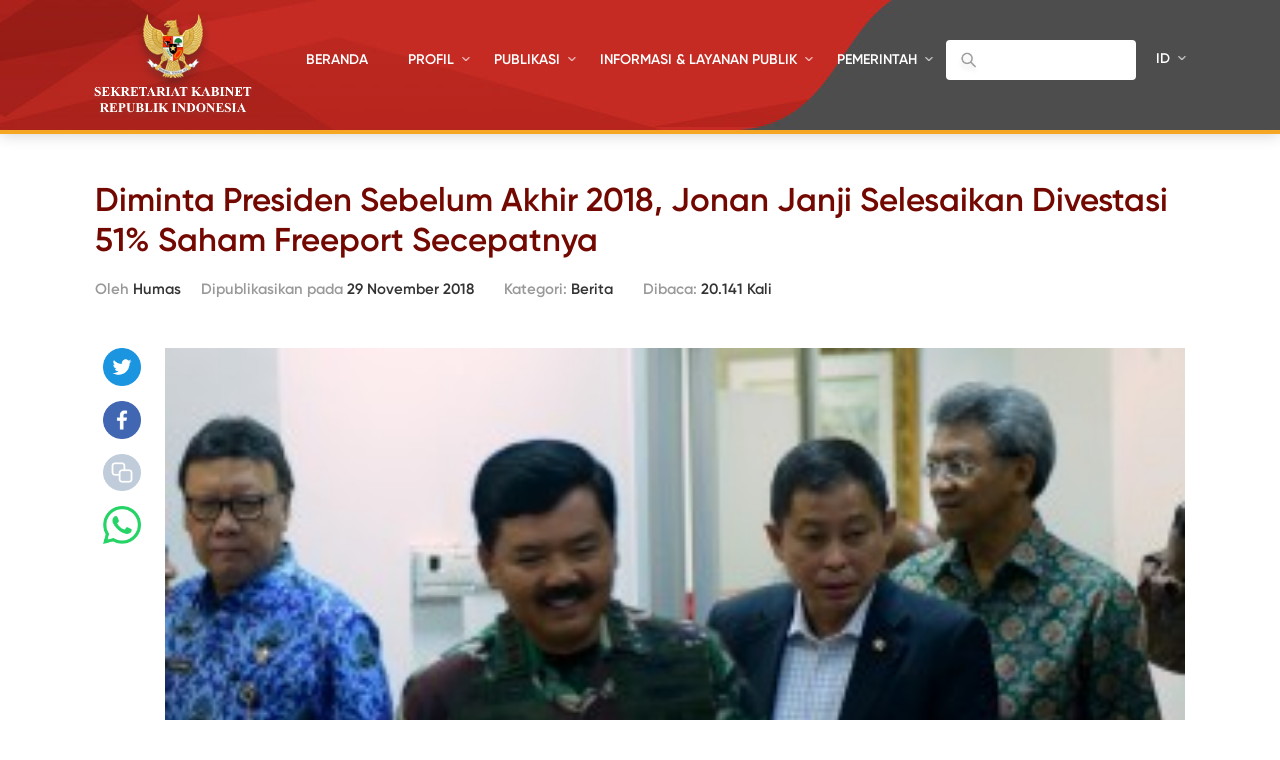

--- FILE ---
content_type: text/html; charset=UTF-8
request_url: https://setkab.go.id/diminta-presiden-sebelum-akhir-2018-jonan-janji-selesaikan-divestasi-51-saham-freeport-secepatnya/
body_size: 59857
content:
<!DOCTYPE html>
<html lang="id-ID">
<head>
<!-- Google Tag Manager -->
<script>(function(w,d,s,l,i){w[l]=w[l]||[];w[l].push({'gtm.start':
new Date().getTime(),event:'gtm.js'});var f=d.getElementsByTagName(s)[0],
j=d.createElement(s),dl=l!='dataLayer'?'&l='+l:'';j.async=true;j.src=
'https://www.googletagmanager.com/gtm.js?id='+i+dl;f.parentNode.insertBefore(j,f);
})(window,document,'script','dataLayer','GTM-ND39D4PJ');</script>
<!-- End Google Tag Manager -->

<!-- Google tag (gtag.js) -->
<script async src="https://www.googletagmanager.com/gtag/js?id=G-XN687FFCY5"></script>
<script>
  window.dataLayer = window.dataLayer || [];
  function gtag(){dataLayer.push(arguments);}
  gtag('js', new Date());

  gtag('config', 'G-XN687FFCY5');
</script>

    <meta charset="UTF-8">
    <meta http-equiv="X-UA-Compatible" content="IE=edge">
    <title>Sekretariat Kabinet Republik Indonesia | Diminta Presiden Sebelum Akhir 2018, Jonan Janji Selesaikan Divestasi 51% Saham Freeport Secepatnya - Sekretariat Kabinet Republik Indonesia</title>
    <meta http-equiv="Content-Type" content="text/html; charset=UTF-8"/>
    <meta name="viewport" content="width=device-width, initial-scale=1, maximum-scale=1">
        <meta name="msapplication-TileColor" content="#0d2b7d">
    <link rel="stylesheet" href="https://setkab.go.id/wp-content/themes/setkab/assets/css/setkab.style.css">
    <link rel="stylesheet" href="https://setkab.go.id/wp-content/themes/setkab/assets/css/additional.css">
    <meta name='robots' content='index, follow, max-image-preview:large, max-snippet:-1, max-video-preview:-1' />
	<style>img:is([sizes="auto" i], [sizes^="auto," i]) { contain-intrinsic-size: 3000px 1500px }</style>
	<link rel="alternate" hreflang="id-id" href="https://setkab.go.id/diminta-presiden-sebelum-akhir-2018-jonan-janji-selesaikan-divestasi-51-saham-freeport-secepatnya/" />
<link rel="alternate" hreflang="x-default" href="https://setkab.go.id/diminta-presiden-sebelum-akhir-2018-jonan-janji-selesaikan-divestasi-51-saham-freeport-secepatnya/" />

	<!-- This site is optimized with the Yoast SEO Premium plugin v24.1 (Yoast SEO v26.1.1) - https://yoast.com/wordpress/plugins/seo/ -->
	<link rel="canonical" href="https://setkab.go.id/diminta-presiden-sebelum-akhir-2018-jonan-janji-selesaikan-divestasi-51-saham-freeport-secepatnya/" />
	<meta property="og:locale" content="id_ID" />
	<meta property="og:type" content="article" />
	<meta property="og:title" content="Diminta Presiden Sebelum Akhir 2018, Jonan Janji Selesaikan Divestasi 51% Saham Freeport Secepatnya - Sekretariat Kabinet Republik Indonesia" />
	<meta property="og:description" content="Menteri Energi dan Sumber Daya Mineral (ESDM) Ignasius Jonan berjanji akan menyelesaikan proses divestasi 51 persen saham PT Freeport Indonesia secepat-cepatnya sebagaimana harapan yang disampaikan oleh Presiden Joko Widodo (Jokowi). Kita coba selesaikan secepat-cepatnya, kata Jonan kepada wartawan usai mengikuti Rapat Terbatas Percepatan Pelaksanaan Divestasi PT Freeport Indonesia, di Kantor Presiden, Jakarta, Kamis (29/11) siang. [&hellip;]" />
	<meta property="og:url" content="https://setkab.go.id/diminta-presiden-sebelum-akhir-2018-jonan-janji-selesaikan-divestasi-51-saham-freeport-secepatnya/" />
	<meta property="og:site_name" content="Sekretariat Kabinet Republik Indonesia" />
	<meta property="article:publisher" content="https://id-id.facebook.com/Setkabgoid" />
	<meta property="article:published_time" content="2018-11-29T07:41:56+00:00" />
	<meta property="og:image" content="https://setkab.go.id/wp-content/uploads/2018/11/Ratas-Soal-Freeport.jpg" />
	<meta property="og:image:width" content="2017" />
	<meta property="og:image:height" content="1367" />
	<meta property="og:image:type" content="image/jpeg" />
	<meta name="author" content="Humas" />
	<meta name="twitter:card" content="summary_large_image" />
	<meta name="twitter:creator" content="@setkabgoid" />
	<meta name="twitter:site" content="@setkabgoid" />
	<meta name="twitter:label1" content="Ditulis oleh" />
	<meta name="twitter:data1" content="Humas" />
	<meta name="twitter:label2" content="Estimasi waktu membaca" />
	<meta name="twitter:data2" content="1 menit" />
	<script type="application/ld+json" class="yoast-schema-graph">{"@context":"https://schema.org","@graph":[{"@type":"NewsArticle","@id":"https://setkab.go.id/diminta-presiden-sebelum-akhir-2018-jonan-janji-selesaikan-divestasi-51-saham-freeport-secepatnya/#article","isPartOf":{"@id":"https://setkab.go.id/diminta-presiden-sebelum-akhir-2018-jonan-janji-selesaikan-divestasi-51-saham-freeport-secepatnya/"},"author":{"name":"Humas","@id":"https://setkab.go.id/#/schema/person/e9c8db526ae0107dd2cb77bd4e94463a"},"headline":"Diminta Presiden Sebelum Akhir 2018, Jonan Janji Selesaikan Divestasi 51% Saham Freeport Secepatnya","datePublished":"2018-11-29T07:41:56+00:00","mainEntityOfPage":{"@id":"https://setkab.go.id/diminta-presiden-sebelum-akhir-2018-jonan-janji-selesaikan-divestasi-51-saham-freeport-secepatnya/"},"wordCount":273,"commentCount":0,"publisher":{"@id":"https://setkab.go.id/#organization"},"image":{"@id":"https://setkab.go.id/diminta-presiden-sebelum-akhir-2018-jonan-janji-selesaikan-divestasi-51-saham-freeport-secepatnya/#primaryimage"},"thumbnailUrl":"https://setkab.go.id/wp-content/uploads/2018/11/Ratas-Soal-Freeport.jpg","articleSection":["Berita"],"inLanguage":"id","potentialAction":[{"@type":"CommentAction","name":"Comment","target":["https://setkab.go.id/diminta-presiden-sebelum-akhir-2018-jonan-janji-selesaikan-divestasi-51-saham-freeport-secepatnya/#respond"]}]},{"@type":"WebPage","@id":"https://setkab.go.id/diminta-presiden-sebelum-akhir-2018-jonan-janji-selesaikan-divestasi-51-saham-freeport-secepatnya/","url":"https://setkab.go.id/diminta-presiden-sebelum-akhir-2018-jonan-janji-selesaikan-divestasi-51-saham-freeport-secepatnya/","name":"Diminta Presiden Sebelum Akhir 2018, Jonan Janji Selesaikan Divestasi 51% Saham Freeport Secepatnya - Sekretariat Kabinet Republik Indonesia","isPartOf":{"@id":"https://setkab.go.id/#website"},"primaryImageOfPage":{"@id":"https://setkab.go.id/diminta-presiden-sebelum-akhir-2018-jonan-janji-selesaikan-divestasi-51-saham-freeport-secepatnya/#primaryimage"},"image":{"@id":"https://setkab.go.id/diminta-presiden-sebelum-akhir-2018-jonan-janji-selesaikan-divestasi-51-saham-freeport-secepatnya/#primaryimage"},"thumbnailUrl":"https://setkab.go.id/wp-content/uploads/2018/11/Ratas-Soal-Freeport.jpg","datePublished":"2018-11-29T07:41:56+00:00","breadcrumb":{"@id":"https://setkab.go.id/diminta-presiden-sebelum-akhir-2018-jonan-janji-selesaikan-divestasi-51-saham-freeport-secepatnya/#breadcrumb"},"inLanguage":"id","potentialAction":[{"@type":"ReadAction","target":["https://setkab.go.id/diminta-presiden-sebelum-akhir-2018-jonan-janji-selesaikan-divestasi-51-saham-freeport-secepatnya/"]}]},{"@type":"ImageObject","inLanguage":"id","@id":"https://setkab.go.id/diminta-presiden-sebelum-akhir-2018-jonan-janji-selesaikan-divestasi-51-saham-freeport-secepatnya/#primaryimage","url":"https://setkab.go.id/wp-content/uploads/2018/11/Ratas-Soal-Freeport.jpg","contentUrl":"https://setkab.go.id/wp-content/uploads/2018/11/Ratas-Soal-Freeport.jpg","width":2017,"height":1367,"caption":"Menteri ESDM Ignasius Jonan bersama Panglima TNI dan Mendagri saat mengikuti Rapat Terbatas Percepatan Pelaksanaan Divestasi PT Freeport Indonesia, di Kantor Presiden, Jakarta, Kamis (29/11) siang. (Foto: Rahmat/Humas)"},{"@type":"BreadcrumbList","@id":"https://setkab.go.id/diminta-presiden-sebelum-akhir-2018-jonan-janji-selesaikan-divestasi-51-saham-freeport-secepatnya/#breadcrumb","itemListElement":[{"@type":"ListItem","position":1,"name":"Home","item":"https://setkab.go.id/"},{"@type":"ListItem","position":2,"name":"Berita","item":"https://setkab.go.id/berita/"},{"@type":"ListItem","position":3,"name":"Diminta Presiden Sebelum Akhir 2018, Jonan Janji Selesaikan Divestasi 51% Saham Freeport Secepatnya"}]},{"@type":"WebSite","@id":"https://setkab.go.id/#website","url":"https://setkab.go.id/","name":"Sekretariat Kabinet Republik Indonesia","description":"Kabinet Merah Putih","publisher":{"@id":"https://setkab.go.id/#organization"},"alternateName":"Setkab","potentialAction":[{"@type":"SearchAction","target":{"@type":"EntryPoint","urlTemplate":"https://setkab.go.id/?s={search_term_string}"},"query-input":{"@type":"PropertyValueSpecification","valueRequired":true,"valueName":"search_term_string"}}],"inLanguage":"id"},{"@type":"Organization","@id":"https://setkab.go.id/#organization","name":"Sekretariat Kabinet","alternateName":"Setkab","url":"https://setkab.go.id/","logo":{"@type":"ImageObject","inLanguage":"id","@id":"https://setkab.go.id/#/schema/logo/image/","url":"https://setkab.go.id/wp-content/uploads/2020/05/garuda.png","contentUrl":"https://setkab.go.id/wp-content/uploads/2020/05/garuda.png","width":720,"height":788,"caption":"Sekretariat Kabinet"},"image":{"@id":"https://setkab.go.id/#/schema/logo/image/"},"sameAs":["https://id-id.facebook.com/Setkabgoid","https://x.com/setkabgoid","https://www.instagram.com/sekretariat.kabinet/","https://www.youtube.com/channel/UCey1BgbIUz6eVz2vywc2d7g","https://id.wikipedia.org/wiki/Sekretariat_Kabinet_Republik_Indonesia","https://www.tiktok.com/@setkabgoid"]},{"@type":"Person","@id":"https://setkab.go.id/#/schema/person/e9c8db526ae0107dd2cb77bd4e94463a","name":"Humas","image":{"@type":"ImageObject","inLanguage":"id","@id":"https://setkab.go.id/#/schema/person/image/","url":"https://secure.gravatar.com/avatar/2b97eecce3878654dd77af18f5dde09e45e0ea17340e68b8cbfebb3ac21c72aa?s=96&d=mm&r=g","contentUrl":"https://secure.gravatar.com/avatar/2b97eecce3878654dd77af18f5dde09e45e0ea17340e68b8cbfebb3ac21c72aa?s=96&d=mm&r=g","caption":"Humas"},"url":"https://setkab.go.id/author/ecip26/"}]}</script>
	<!-- / Yoast SEO Premium plugin. -->


<script type="text/javascript">
/* <![CDATA[ */
window._wpemojiSettings = {"baseUrl":"https:\/\/s.w.org\/images\/core\/emoji\/16.0.1\/72x72\/","ext":".png","svgUrl":"https:\/\/s.w.org\/images\/core\/emoji\/16.0.1\/svg\/","svgExt":".svg","source":{"concatemoji":"https:\/\/setkab.go.id\/wp-includes\/js\/wp-emoji-release.min.js?ver=93ef92f3553f1dcbd32b5858568e5e17"}};
/*! This file is auto-generated */
!function(s,n){var o,i,e;function c(e){try{var t={supportTests:e,timestamp:(new Date).valueOf()};sessionStorage.setItem(o,JSON.stringify(t))}catch(e){}}function p(e,t,n){e.clearRect(0,0,e.canvas.width,e.canvas.height),e.fillText(t,0,0);var t=new Uint32Array(e.getImageData(0,0,e.canvas.width,e.canvas.height).data),a=(e.clearRect(0,0,e.canvas.width,e.canvas.height),e.fillText(n,0,0),new Uint32Array(e.getImageData(0,0,e.canvas.width,e.canvas.height).data));return t.every(function(e,t){return e===a[t]})}function u(e,t){e.clearRect(0,0,e.canvas.width,e.canvas.height),e.fillText(t,0,0);for(var n=e.getImageData(16,16,1,1),a=0;a<n.data.length;a++)if(0!==n.data[a])return!1;return!0}function f(e,t,n,a){switch(t){case"flag":return n(e,"\ud83c\udff3\ufe0f\u200d\u26a7\ufe0f","\ud83c\udff3\ufe0f\u200b\u26a7\ufe0f")?!1:!n(e,"\ud83c\udde8\ud83c\uddf6","\ud83c\udde8\u200b\ud83c\uddf6")&&!n(e,"\ud83c\udff4\udb40\udc67\udb40\udc62\udb40\udc65\udb40\udc6e\udb40\udc67\udb40\udc7f","\ud83c\udff4\u200b\udb40\udc67\u200b\udb40\udc62\u200b\udb40\udc65\u200b\udb40\udc6e\u200b\udb40\udc67\u200b\udb40\udc7f");case"emoji":return!a(e,"\ud83e\udedf")}return!1}function g(e,t,n,a){var r="undefined"!=typeof WorkerGlobalScope&&self instanceof WorkerGlobalScope?new OffscreenCanvas(300,150):s.createElement("canvas"),o=r.getContext("2d",{willReadFrequently:!0}),i=(o.textBaseline="top",o.font="600 32px Arial",{});return e.forEach(function(e){i[e]=t(o,e,n,a)}),i}function t(e){var t=s.createElement("script");t.src=e,t.defer=!0,s.head.appendChild(t)}"undefined"!=typeof Promise&&(o="wpEmojiSettingsSupports",i=["flag","emoji"],n.supports={everything:!0,everythingExceptFlag:!0},e=new Promise(function(e){s.addEventListener("DOMContentLoaded",e,{once:!0})}),new Promise(function(t){var n=function(){try{var e=JSON.parse(sessionStorage.getItem(o));if("object"==typeof e&&"number"==typeof e.timestamp&&(new Date).valueOf()<e.timestamp+604800&&"object"==typeof e.supportTests)return e.supportTests}catch(e){}return null}();if(!n){if("undefined"!=typeof Worker&&"undefined"!=typeof OffscreenCanvas&&"undefined"!=typeof URL&&URL.createObjectURL&&"undefined"!=typeof Blob)try{var e="postMessage("+g.toString()+"("+[JSON.stringify(i),f.toString(),p.toString(),u.toString()].join(",")+"));",a=new Blob([e],{type:"text/javascript"}),r=new Worker(URL.createObjectURL(a),{name:"wpTestEmojiSupports"});return void(r.onmessage=function(e){c(n=e.data),r.terminate(),t(n)})}catch(e){}c(n=g(i,f,p,u))}t(n)}).then(function(e){for(var t in e)n.supports[t]=e[t],n.supports.everything=n.supports.everything&&n.supports[t],"flag"!==t&&(n.supports.everythingExceptFlag=n.supports.everythingExceptFlag&&n.supports[t]);n.supports.everythingExceptFlag=n.supports.everythingExceptFlag&&!n.supports.flag,n.DOMReady=!1,n.readyCallback=function(){n.DOMReady=!0}}).then(function(){return e}).then(function(){var e;n.supports.everything||(n.readyCallback(),(e=n.source||{}).concatemoji?t(e.concatemoji):e.wpemoji&&e.twemoji&&(t(e.twemoji),t(e.wpemoji)))}))}((window,document),window._wpemojiSettings);
/* ]]> */
</script>
<link rel='stylesheet' id='validate-engine-css-css' href='https://setkab.go.id/wp-content/plugins/wysija-newsletters/css/validationEngine.jquery.css?ver=2.17' type='text/css' media='all' />
<link rel='stylesheet' id='embed-pdf-viewer-css' href='https://setkab.go.id/wp-content/plugins/embed-pdf-viewer/css/embed-pdf-viewer.css?ver=2.4.6' type='text/css' media='screen' />
<style id='wp-emoji-styles-inline-css' type='text/css'>

	img.wp-smiley, img.emoji {
		display: inline !important;
		border: none !important;
		box-shadow: none !important;
		height: 1em !important;
		width: 1em !important;
		margin: 0 0.07em !important;
		vertical-align: -0.1em !important;
		background: none !important;
		padding: 0 !important;
	}
</style>
<style id='classic-theme-styles-inline-css' type='text/css'>
/*! This file is auto-generated */
.wp-block-button__link{color:#fff;background-color:#32373c;border-radius:9999px;box-shadow:none;text-decoration:none;padding:calc(.667em + 2px) calc(1.333em + 2px);font-size:1.125em}.wp-block-file__button{background:#32373c;color:#fff;text-decoration:none}
</style>
<style id='pdfemb-pdf-embedder-viewer-style-inline-css' type='text/css'>
.wp-block-pdfemb-pdf-embedder-viewer{max-width:none}

</style>
<style id='global-styles-inline-css' type='text/css'>
:root{--wp--preset--aspect-ratio--square: 1;--wp--preset--aspect-ratio--4-3: 4/3;--wp--preset--aspect-ratio--3-4: 3/4;--wp--preset--aspect-ratio--3-2: 3/2;--wp--preset--aspect-ratio--2-3: 2/3;--wp--preset--aspect-ratio--16-9: 16/9;--wp--preset--aspect-ratio--9-16: 9/16;--wp--preset--color--black: #000000;--wp--preset--color--cyan-bluish-gray: #abb8c3;--wp--preset--color--white: #ffffff;--wp--preset--color--pale-pink: #f78da7;--wp--preset--color--vivid-red: #cf2e2e;--wp--preset--color--luminous-vivid-orange: #ff6900;--wp--preset--color--luminous-vivid-amber: #fcb900;--wp--preset--color--light-green-cyan: #7bdcb5;--wp--preset--color--vivid-green-cyan: #00d084;--wp--preset--color--pale-cyan-blue: #8ed1fc;--wp--preset--color--vivid-cyan-blue: #0693e3;--wp--preset--color--vivid-purple: #9b51e0;--wp--preset--gradient--vivid-cyan-blue-to-vivid-purple: linear-gradient(135deg,rgba(6,147,227,1) 0%,rgb(155,81,224) 100%);--wp--preset--gradient--light-green-cyan-to-vivid-green-cyan: linear-gradient(135deg,rgb(122,220,180) 0%,rgb(0,208,130) 100%);--wp--preset--gradient--luminous-vivid-amber-to-luminous-vivid-orange: linear-gradient(135deg,rgba(252,185,0,1) 0%,rgba(255,105,0,1) 100%);--wp--preset--gradient--luminous-vivid-orange-to-vivid-red: linear-gradient(135deg,rgba(255,105,0,1) 0%,rgb(207,46,46) 100%);--wp--preset--gradient--very-light-gray-to-cyan-bluish-gray: linear-gradient(135deg,rgb(238,238,238) 0%,rgb(169,184,195) 100%);--wp--preset--gradient--cool-to-warm-spectrum: linear-gradient(135deg,rgb(74,234,220) 0%,rgb(151,120,209) 20%,rgb(207,42,186) 40%,rgb(238,44,130) 60%,rgb(251,105,98) 80%,rgb(254,248,76) 100%);--wp--preset--gradient--blush-light-purple: linear-gradient(135deg,rgb(255,206,236) 0%,rgb(152,150,240) 100%);--wp--preset--gradient--blush-bordeaux: linear-gradient(135deg,rgb(254,205,165) 0%,rgb(254,45,45) 50%,rgb(107,0,62) 100%);--wp--preset--gradient--luminous-dusk: linear-gradient(135deg,rgb(255,203,112) 0%,rgb(199,81,192) 50%,rgb(65,88,208) 100%);--wp--preset--gradient--pale-ocean: linear-gradient(135deg,rgb(255,245,203) 0%,rgb(182,227,212) 50%,rgb(51,167,181) 100%);--wp--preset--gradient--electric-grass: linear-gradient(135deg,rgb(202,248,128) 0%,rgb(113,206,126) 100%);--wp--preset--gradient--midnight: linear-gradient(135deg,rgb(2,3,129) 0%,rgb(40,116,252) 100%);--wp--preset--font-size--small: 13px;--wp--preset--font-size--medium: 20px;--wp--preset--font-size--large: 36px;--wp--preset--font-size--x-large: 42px;--wp--preset--spacing--20: 0.44rem;--wp--preset--spacing--30: 0.67rem;--wp--preset--spacing--40: 1rem;--wp--preset--spacing--50: 1.5rem;--wp--preset--spacing--60: 2.25rem;--wp--preset--spacing--70: 3.38rem;--wp--preset--spacing--80: 5.06rem;--wp--preset--shadow--natural: 6px 6px 9px rgba(0, 0, 0, 0.2);--wp--preset--shadow--deep: 12px 12px 50px rgba(0, 0, 0, 0.4);--wp--preset--shadow--sharp: 6px 6px 0px rgba(0, 0, 0, 0.2);--wp--preset--shadow--outlined: 6px 6px 0px -3px rgba(255, 255, 255, 1), 6px 6px rgba(0, 0, 0, 1);--wp--preset--shadow--crisp: 6px 6px 0px rgba(0, 0, 0, 1);}:where(.is-layout-flex){gap: 0.5em;}:where(.is-layout-grid){gap: 0.5em;}body .is-layout-flex{display: flex;}.is-layout-flex{flex-wrap: wrap;align-items: center;}.is-layout-flex > :is(*, div){margin: 0;}body .is-layout-grid{display: grid;}.is-layout-grid > :is(*, div){margin: 0;}:where(.wp-block-columns.is-layout-flex){gap: 2em;}:where(.wp-block-columns.is-layout-grid){gap: 2em;}:where(.wp-block-post-template.is-layout-flex){gap: 1.25em;}:where(.wp-block-post-template.is-layout-grid){gap: 1.25em;}.has-black-color{color: var(--wp--preset--color--black) !important;}.has-cyan-bluish-gray-color{color: var(--wp--preset--color--cyan-bluish-gray) !important;}.has-white-color{color: var(--wp--preset--color--white) !important;}.has-pale-pink-color{color: var(--wp--preset--color--pale-pink) !important;}.has-vivid-red-color{color: var(--wp--preset--color--vivid-red) !important;}.has-luminous-vivid-orange-color{color: var(--wp--preset--color--luminous-vivid-orange) !important;}.has-luminous-vivid-amber-color{color: var(--wp--preset--color--luminous-vivid-amber) !important;}.has-light-green-cyan-color{color: var(--wp--preset--color--light-green-cyan) !important;}.has-vivid-green-cyan-color{color: var(--wp--preset--color--vivid-green-cyan) !important;}.has-pale-cyan-blue-color{color: var(--wp--preset--color--pale-cyan-blue) !important;}.has-vivid-cyan-blue-color{color: var(--wp--preset--color--vivid-cyan-blue) !important;}.has-vivid-purple-color{color: var(--wp--preset--color--vivid-purple) !important;}.has-black-background-color{background-color: var(--wp--preset--color--black) !important;}.has-cyan-bluish-gray-background-color{background-color: var(--wp--preset--color--cyan-bluish-gray) !important;}.has-white-background-color{background-color: var(--wp--preset--color--white) !important;}.has-pale-pink-background-color{background-color: var(--wp--preset--color--pale-pink) !important;}.has-vivid-red-background-color{background-color: var(--wp--preset--color--vivid-red) !important;}.has-luminous-vivid-orange-background-color{background-color: var(--wp--preset--color--luminous-vivid-orange) !important;}.has-luminous-vivid-amber-background-color{background-color: var(--wp--preset--color--luminous-vivid-amber) !important;}.has-light-green-cyan-background-color{background-color: var(--wp--preset--color--light-green-cyan) !important;}.has-vivid-green-cyan-background-color{background-color: var(--wp--preset--color--vivid-green-cyan) !important;}.has-pale-cyan-blue-background-color{background-color: var(--wp--preset--color--pale-cyan-blue) !important;}.has-vivid-cyan-blue-background-color{background-color: var(--wp--preset--color--vivid-cyan-blue) !important;}.has-vivid-purple-background-color{background-color: var(--wp--preset--color--vivid-purple) !important;}.has-black-border-color{border-color: var(--wp--preset--color--black) !important;}.has-cyan-bluish-gray-border-color{border-color: var(--wp--preset--color--cyan-bluish-gray) !important;}.has-white-border-color{border-color: var(--wp--preset--color--white) !important;}.has-pale-pink-border-color{border-color: var(--wp--preset--color--pale-pink) !important;}.has-vivid-red-border-color{border-color: var(--wp--preset--color--vivid-red) !important;}.has-luminous-vivid-orange-border-color{border-color: var(--wp--preset--color--luminous-vivid-orange) !important;}.has-luminous-vivid-amber-border-color{border-color: var(--wp--preset--color--luminous-vivid-amber) !important;}.has-light-green-cyan-border-color{border-color: var(--wp--preset--color--light-green-cyan) !important;}.has-vivid-green-cyan-border-color{border-color: var(--wp--preset--color--vivid-green-cyan) !important;}.has-pale-cyan-blue-border-color{border-color: var(--wp--preset--color--pale-cyan-blue) !important;}.has-vivid-cyan-blue-border-color{border-color: var(--wp--preset--color--vivid-cyan-blue) !important;}.has-vivid-purple-border-color{border-color: var(--wp--preset--color--vivid-purple) !important;}.has-vivid-cyan-blue-to-vivid-purple-gradient-background{background: var(--wp--preset--gradient--vivid-cyan-blue-to-vivid-purple) !important;}.has-light-green-cyan-to-vivid-green-cyan-gradient-background{background: var(--wp--preset--gradient--light-green-cyan-to-vivid-green-cyan) !important;}.has-luminous-vivid-amber-to-luminous-vivid-orange-gradient-background{background: var(--wp--preset--gradient--luminous-vivid-amber-to-luminous-vivid-orange) !important;}.has-luminous-vivid-orange-to-vivid-red-gradient-background{background: var(--wp--preset--gradient--luminous-vivid-orange-to-vivid-red) !important;}.has-very-light-gray-to-cyan-bluish-gray-gradient-background{background: var(--wp--preset--gradient--very-light-gray-to-cyan-bluish-gray) !important;}.has-cool-to-warm-spectrum-gradient-background{background: var(--wp--preset--gradient--cool-to-warm-spectrum) !important;}.has-blush-light-purple-gradient-background{background: var(--wp--preset--gradient--blush-light-purple) !important;}.has-blush-bordeaux-gradient-background{background: var(--wp--preset--gradient--blush-bordeaux) !important;}.has-luminous-dusk-gradient-background{background: var(--wp--preset--gradient--luminous-dusk) !important;}.has-pale-ocean-gradient-background{background: var(--wp--preset--gradient--pale-ocean) !important;}.has-electric-grass-gradient-background{background: var(--wp--preset--gradient--electric-grass) !important;}.has-midnight-gradient-background{background: var(--wp--preset--gradient--midnight) !important;}.has-small-font-size{font-size: var(--wp--preset--font-size--small) !important;}.has-medium-font-size{font-size: var(--wp--preset--font-size--medium) !important;}.has-large-font-size{font-size: var(--wp--preset--font-size--large) !important;}.has-x-large-font-size{font-size: var(--wp--preset--font-size--x-large) !important;}
:where(.wp-block-post-template.is-layout-flex){gap: 1.25em;}:where(.wp-block-post-template.is-layout-grid){gap: 1.25em;}
:where(.wp-block-columns.is-layout-flex){gap: 2em;}:where(.wp-block-columns.is-layout-grid){gap: 2em;}
:root :where(.wp-block-pullquote){font-size: 1.5em;line-height: 1.6;}
</style>
<link rel='stylesheet' id='searchandfilter-css' href='https://setkab.go.id/wp-content/plugins/search-filter/style.css?ver=1' type='text/css' media='all' />
<link rel='stylesheet' id='wpml-legacy-horizontal-list-0-css' href='//setkab.go.id/wp-content/plugins/sitepress-multilingual-cms/templates/language-switchers/legacy-list-horizontal/style.min.css?ver=1' type='text/css' media='all' />
<style id='wpml-legacy-horizontal-list-0-inline-css' type='text/css'>
.wpml-ls-statics-shortcode_actions, .wpml-ls-statics-shortcode_actions .wpml-ls-sub-menu, .wpml-ls-statics-shortcode_actions a {border-color:#cdcdcd;}.wpml-ls-statics-shortcode_actions a {color:#444444;background-color:#ffffff;}.wpml-ls-statics-shortcode_actions a:hover,.wpml-ls-statics-shortcode_actions a:focus {color:#000000;background-color:#eeeeee;}.wpml-ls-statics-shortcode_actions .wpml-ls-current-language>a {color:#444444;background-color:#ffffff;}.wpml-ls-statics-shortcode_actions .wpml-ls-current-language:hover>a, .wpml-ls-statics-shortcode_actions .wpml-ls-current-language>a:focus {color:#000000;background-color:#eeeeee;}
</style>
<link rel='stylesheet' id='url-shortify-css' href='https://setkab.go.id/wp-content/plugins/url-shortify/lite/dist/styles/url-shortify.css?ver=1.10.9' type='text/css' media='all' />
<link rel='stylesheet' id='wps-visitor-style-css' href='https://setkab.go.id/wp-content/plugins/wps-visitor-counter/styles/css/default.css?ver=2' type='text/css' media='all' />
<script type="text/javascript" src="https://setkab.go.id/wp-includes/js/jquery/jquery.min.js?ver=3.7.1" id="jquery-core-js"></script>
<script type="text/javascript" src="https://setkab.go.id/wp-includes/js/jquery/jquery-migrate.min.js?ver=3.4.1" id="jquery-migrate-js"></script>
<script type="text/javascript" id="3d-flip-book-client-locale-loader-js-extra">
/* <![CDATA[ */
var FB3D_CLIENT_LOCALE = {"ajaxurl":"https:\/\/setkab.go.id\/wp-admin\/admin-ajax.php","dictionary":{"Table of contents":"Table of contents","Close":"Close","Bookmarks":"Bookmarks","Thumbnails":"Thumbnails","Search":"Search","Share":"Share","Facebook":"Facebook","Twitter":"Twitter","Email":"Email","Play":"Play","Previous page":"Previous page","Next page":"Next page","Zoom in":"Zoom in","Zoom out":"Zoom out","Fit view":"Fit view","Auto play":"Auto play","Full screen":"Full screen","More":"More","Smart pan":"Smart pan","Single page":"Single page","Sounds":"Sounds","Stats":"Stats","Print":"Print","Download":"Download","Goto first page":"Goto first page","Goto last page":"Goto last page"},"images":"https:\/\/setkab.go.id\/wp-content\/plugins\/interactive-3d-flipbook-powered-physics-engine\/assets\/images\/","jsData":{"urls":[],"posts":{"ids_mis":[],"ids":[]},"pages":[],"firstPages":[],"bookCtrlProps":[],"bookTemplates":[]},"key":"3d-flip-book","pdfJS":{"pdfJsLib":"https:\/\/setkab.go.id\/wp-content\/plugins\/interactive-3d-flipbook-powered-physics-engine\/assets\/js\/pdf.min.js?ver=4.3.136","pdfJsWorker":"https:\/\/setkab.go.id\/wp-content\/plugins\/interactive-3d-flipbook-powered-physics-engine\/assets\/js\/pdf.worker.js?ver=4.3.136","stablePdfJsLib":"https:\/\/setkab.go.id\/wp-content\/plugins\/interactive-3d-flipbook-powered-physics-engine\/assets\/js\/stable\/pdf.min.js?ver=2.5.207","stablePdfJsWorker":"https:\/\/setkab.go.id\/wp-content\/plugins\/interactive-3d-flipbook-powered-physics-engine\/assets\/js\/stable\/pdf.worker.js?ver=2.5.207","pdfJsCMapUrl":"https:\/\/setkab.go.id\/wp-content\/plugins\/interactive-3d-flipbook-powered-physics-engine\/assets\/cmaps\/"},"cacheurl":"https:\/\/setkab.go.id\/wp-content\/uploads\/3d-flip-book\/cache\/","pluginsurl":"https:\/\/setkab.go.id\/wp-content\/plugins\/","pluginurl":"https:\/\/setkab.go.id\/wp-content\/plugins\/interactive-3d-flipbook-powered-physics-engine\/","thumbnailSize":{"width":"205","height":"270"},"version":"1.16.17"};
/* ]]> */
</script>
<script type="text/javascript" src="https://setkab.go.id/wp-content/plugins/interactive-3d-flipbook-powered-physics-engine/assets/js/client-locale-loader.js?ver=1.16.17" id="3d-flip-book-client-locale-loader-js" async="async" data-wp-strategy="async"></script>
<script type="text/javascript" src="https://setkab.go.id/wp-content/plugins/stop-user-enumeration/frontend/js/frontend.js?ver=1.7.5" id="stop-user-enumeration-js" defer="defer" data-wp-strategy="defer"></script>
<script type="text/javascript" id="url-shortify-js-extra">
/* <![CDATA[ */
var usParams = {"ajaxurl":"https:\/\/setkab.go.id\/wp-admin\/admin-ajax.php"};
/* ]]> */
</script>
<script type="text/javascript" src="https://setkab.go.id/wp-content/plugins/url-shortify/lite/dist/scripts/url-shortify.js?ver=1.10.9" id="url-shortify-js"></script>
<script type="text/javascript" id="wps-js-extra">
/* <![CDATA[ */
var wpspagevisit = {"ajaxurl":"https:\/\/setkab.go.id\/wp-admin\/admin-ajax.php","ajax_nonce":"14cc9bdcaa"};
/* ]]> */
</script>
<script type="text/javascript" src="https://setkab.go.id/wp-content/plugins/wps-visitor-counter/styles/js/custom.js?ver=1" id="wps-js"></script>
<link rel="https://api.w.org/" href="https://setkab.go.id/api/" /><link rel="alternate" title="JSON" type="application/json" href="https://setkab.go.id/api/wp/v2/posts/147952" /><link rel="EditURI" type="application/rsd+xml" title="RSD" href="https://setkab.go.id/xmlrpc.php?rsd" />
<link rel='shortlink' href='https://setkab.go.id/?p=147952' />
<link rel="alternate" title="oEmbed (JSON)" type="application/json+oembed" href="https://setkab.go.id/api/oembed/1.0/embed?url=https%3A%2F%2Fsetkab.go.id%2Fdiminta-presiden-sebelum-akhir-2018-jonan-janji-selesaikan-divestasi-51-saham-freeport-secepatnya%2F" />
<link rel="alternate" title="oEmbed (XML)" type="text/xml+oembed" href="https://setkab.go.id/api/oembed/1.0/embed?url=https%3A%2F%2Fsetkab.go.id%2Fdiminta-presiden-sebelum-akhir-2018-jonan-janji-selesaikan-divestasi-51-saham-freeport-secepatnya%2F&#038;format=xml" />
<meta name="generator" content="WPML ver:4.5.1 stt:1,25;" />

        <script type='text/javascript'>
            function addLink() {
                var selection = window.getSelection();

                var htmlDiv = document.createElement("div");
                for (var i = 0; i < selection.rangeCount; ++i) {
                    htmlDiv.appendChild(selection.getRangeAt(i).cloneContents());
                }
                var selectionHTML = htmlDiv.innerHTML;

                var pagelink = "<br/><br/>Read more: <a href='" + document.location.href + "'>" + document.location.href + "</a>";
                var copytext = selectionHTML + pagelink;

                var newdiv = document.createElement('div');
                newdiv.style.position = 'absolute';
                newdiv.style.left = '-99999px';

                document.body.appendChild(newdiv);
                newdiv.innerHTML = copytext;
                selection.selectAllChildren(newdiv);
                window.setTimeout(function () {
                    document.body.removeChild(newdiv);
                }, 0);
            }

            document.oncopy = addLink
        </script>

              <meta name="onesignal" content="wordpress-plugin"/>
            <script>

      window.OneSignalDeferred = window.OneSignalDeferred || [];

      OneSignalDeferred.push(function(OneSignal) {
        var oneSignal_options = {};
        window._oneSignalInitOptions = oneSignal_options;

        oneSignal_options['serviceWorkerParam'] = { scope: '/' };
oneSignal_options['serviceWorkerPath'] = 'OneSignalSDKWorker.js.php';

        OneSignal.Notifications.setDefaultUrl("https://setkab.go.id");

        oneSignal_options['wordpress'] = true;
oneSignal_options['appId'] = '21df7bc4-28cf-422a-9184-7c23542048c1';
oneSignal_options['allowLocalhostAsSecureOrigin'] = true;
oneSignal_options['welcomeNotification'] = { };
oneSignal_options['welcomeNotification']['title'] = "";
oneSignal_options['welcomeNotification']['message'] = "Terima kasih, anda telah berlangganan.";
oneSignal_options['path'] = "https://setkab.go.id/wp-content/plugins/onesignal-free-web-push-notifications/sdk_files/";
oneSignal_options['promptOptions'] = { };
oneSignal_options['notifyButton'] = { };
oneSignal_options['notifyButton']['enable'] = true;
oneSignal_options['notifyButton']['position'] = 'bottom-right';
oneSignal_options['notifyButton']['theme'] = 'default';
oneSignal_options['notifyButton']['size'] = 'medium';
oneSignal_options['notifyButton']['showCredit'] = false;
oneSignal_options['notifyButton']['text'] = {};
oneSignal_options['notifyButton']['text']['tip.state.unsubscribed'] = 'Terima kasih, untuk menerima update berita dari kami melalui email, anda dapat mengisi form berlangganan.';
oneSignal_options['notifyButton']['text']['tip.state.subscribed'] = 'Bersatu Maju Bersama';
oneSignal_options['notifyButton']['text']['message.action.subscribed'] = 'Bersatu Maju Bersama';
oneSignal_options['notifyButton']['text']['message.action.resubscribed'] = 'Bersatu Maju Bersama';
              OneSignal.init(window._oneSignalInitOptions);
                    });

      function documentInitOneSignal() {
        var oneSignal_elements = document.getElementsByClassName("OneSignal-prompt");

        var oneSignalLinkClickHandler = function(event) { OneSignal.Notifications.requestPermission(); event.preventDefault(); };        for(var i = 0; i < oneSignal_elements.length; i++)
          oneSignal_elements[i].addEventListener('click', oneSignalLinkClickHandler, false);
      }

      if (document.readyState === 'complete') {
           documentInitOneSignal();
      }
      else {
           window.addEventListener("load", function(event){
               documentInitOneSignal();
          });
      }
    </script>
<style>.shorten_url { 
	   padding: 10px 10px 10px 10px ; 
	   border: 1px solid #AAAAAA ; 
	   background-color: #EEEEEE ;
}</style></head>
<body class="wp-singular post-template-default single single-post postid-147952 single-format-standard wp-theme-setkab">

<!-- Google Tag Manager (noscript) -->
<noscript><iframe src="https://www.googletagmanager.com/ns.html?id=GTM-ND39D4PJ"
height="0" width="0" style="display:none;visibility:hidden"></iframe></noscript>
<!-- End Google Tag Manager (noscript) -->

<header id="header">
    <div class="container">
        <a href="/" class="logo">
                        <img src="https://setkab.go.id/wp-content/themes/setkab/assets/img/logo.png" alt="">
        </a>
        <div id="nav">
            <a href="/">BERANDA</a><div class='sub'><span>PROFIL</span>
<div class="dropmenu">
<a href="https://setkab.go.id/tentang-setkab/">Tentang Setkab</a><a href="https://setkab.go.id/sejarah-setkab/">Sejarah Sekretariat Kabinet</a><a href="https://setkab.go.id/struktur-organisasi-sekretariat-kabinet/">Struktur Organisasi</a><a href="https://mail.setkab.go.id/">Webmail</a></div></div>
<div class='sub'><span>PUBLIKASI</span>
<div class="dropmenu">
<a href="https://setkab.go.id/category/transkrip-pidato/">Pidato Presiden</a><a href="https://setkab.go.id/category/berita/">Berita</a><a href="https://setkab.go.id/category/artikel/">Opini</a><a href="https://setkab.go.id/category/peraturan/">Peraturan</a><div class='sub'><span>Galeri</span>
	<div class="dropmenu">
	<a href="https://setkab.go.id/galeri/">Galeri Foto</a><a href="https://setkab.go.id/galeri-video/">Galeri Video</a><a href="https://setkab.go.id/galeri-infografik/">Galeri Infografik</a><a href="https://setkab.go.id/galeri-ebook/">Galeri Buku Elektronik</a>	</div></div>
<a href="https://setkab.go.id/category/nusantara/">Nusantara</a><a href="https://setkab.go.id/category/dwp/">DWP SETKAB</a></div></div>
<div class='sub'><span>INFORMASI &amp; LAYANAN PUBLIK</span>
<div class="dropmenu">
<a href="https://setkab.go.id/layanan-publik/">Layanan Publik</a><a href="https://setneg.go.id/menu_page/index/100">PPID</a><a href="https://www.lapor.go.id/">LAPOR!</a><a href="https://jdih.setkab.go.id/">SIPPU</a><a href="https://siskab.setkab.go.id/">SISKAB</a><a href="http://penerjemah.setkab.go.id/id">JFP</a><a href="https://setkab.go.id/link-lembaga/">Link Lembaga</a><a href="https://setkab.go.id/category/pengumuman/">Pengumuman</a><a href="https://setkab.go.id/zona-integritas/">Zona Integritas</a><a href="https://ppid.setkab.go.id/daftar-lhkpn-pejabat/">e-Announcement LHKPN</a></div></div>
<div class='sub'><span>PEMERINTAH</span>
<div class="dropmenu">
<a href="https://setkab.go.id/profil-kabinet/">Kabinet Pemerintahan Indonesia</a><a href="https://setkab.go.id/category/capaian-pemerintah/">Capaian Pemerintah</a><a href="https://setkab.go.id/category/evaluasi/">Pemantauan Dan Evaluasi</a><a href="https://setkab.go.id/category/perencanaan-dan-laporan-kinerja/">Perencanaan dan Laporan Kinerja</a></div></div>
        </div>
        <div id="lang">
            <div class="show">ID</div>
            <div class="opt">
                <a href="/">ID (Indonesia)</a>
                <a href="/en">EN (English)</a>
            </div>
        </div>
        <div id="search">
            <form role="search" method="get" id="searchform" class="searchform" action="https://setkab.go.id/">
				<div>
					<label class="screen-reader-text" for="s">Cari untuk:</label>
					<input type="text" value="" name="s" id="s" />
					<input type="submit" id="searchsubmit" value="Cari" />
				</div>
			</form>            <style>
                label.screen-reader-text {
                    display: none !important;
                }

                input#searchsubmit {
                    display: none !important;
                }
            </style>
            <!-- <form id="searchform" method="get" action="">
                    <input type="text" class="search-field" name="s" placeholder="Search" value="" style="width: 150px;">
                                    </form> -->
        </div>

        <div class="clearfix"></div>
    </div>
    <div id="subnav"></div>
    <div id="menu_" class="menu_show menu_close">
        <span></span>
        <span></span>
        <span></span>
    </div>
    <a class="search_mobile">
        <img src="https://setkab.go.id/wp-content/themes/setkab/assets/img/icon_search_white.png" alt=""></a>
</header>

    
    <div class="container container_detail read__top">
        <article>
            <div class="detail read__text">
                <div class="detail_title">
                    <h1>Diminta Presiden Sebelum Akhir 2018, Jonan Janji Selesaikan Divestasi 51% Saham Freeport Secepatnya</h1>
                    <div class="info fl">
                        <span>Oleh</span> Humas                        &nbsp &nbsp
                        <span>Dipublikasikan pada</span> 29 November 2018                    </div>
                    <div class="info fl">
                        <span>Kategori:</span> Berita                                            </div>
                    <div class="info fr">
                        <span>Dibaca:</span> 20.141 Kali                    </div>
                    <div class="clearfix"></div>
                </div>
                <style>
                    .detail div, .detail img {
                        max-width: 100% !important;
                    }
                    .detail img {
                        height: auto !important;
                    }
                </style>
                <div class="detail_text">
                    <div class="detail_sosmed">
                        <a href="https://twitter.com/intent/tweet?url=https://setkab.go.id/diminta-presiden-sebelum-akhir-2018-jonan-janji-selesaikan-divestasi-51-saham-freeport-secepatnya/&text=Diminta Presiden Sebelum Akhir 2018, Jonan Janji Selesaikan Divestasi 51% Saham Freeport Secepatnya"><img src="https://setkab.go.id/wp-content/themes/setkab/assets/img/ico_twitter.png" alt=""></a>
                        <a href="https://www.facebook.com/sharer.php?u=https://setkab.go.id/diminta-presiden-sebelum-akhir-2018-jonan-janji-selesaikan-divestasi-51-saham-freeport-secepatnya/"><img src="https://setkab.go.id/wp-content/themes/setkab/assets/img/ico_facebook.png" alt=""></a>
                        <a href="javascript:void(0)" onclick="copyURL()"><img src="https://setkab.go.id/wp-content/themes/setkab/assets/img/ico_copy.png" alt=""></a>
                        <a href="https://api.whatsapp.com/send?text=Diminta Presiden Sebelum Akhir 2018, Jonan Janji Selesaikan Divestasi 51% Saham Freeport Secepatnya - https://setkab.go.id/diminta-presiden-sebelum-akhir-2018-jonan-janji-selesaikan-divestasi-51-saham-freeport-secepatnya/"><img src="https://setkab.go.id/wp-content/themes/setkab/assets/img/ico_wa.png" alt=""></a>
                    </div>
                    <input type="hidden" id="sharerData" value="https://setkab.go.id/diminta-presiden-sebelum-akhir-2018-jonan-janji-selesaikan-divestasi-51-saham-freeport-secepatnya/" style="position: absolute;left: 100%;">
                    <div class="reading_text">
                        <div id="attachment_147955" style="width: 310px" class="wp-caption alignright"><a href="https://setkab.go.id/wp-content/uploads/2018/11/Ratas-Soal-Freeport.jpg" rel="attachment wp-att-147955"><img fetchpriority="high" decoding="async" aria-describedby="caption-attachment-147955" class="size-medium wp-image-147955" src="https://setkab.go.id/wp-content/uploads/2018/11/Ratas-Soal-Freeport-300x203.jpg" alt="Menteri ESDM Ignasius Jonan bersama Panglima TNI dan Mendagri saat mengikuti Rapat Terbatas Percepatan Pelaksanaan Divestasi PT Freeport Indonesia, di Kantor Presiden, Jakarta, Kamis (29/11) siang. (Foto: Rahmat/Humas)" width="300" height="203" srcset="https://setkab.go.id/wp-content/uploads/2018/11/Ratas-Soal-Freeport-300x203.jpg 300w, https://setkab.go.id/wp-content/uploads/2018/11/Ratas-Soal-Freeport-150x102.jpg 150w, https://setkab.go.id/wp-content/uploads/2018/11/Ratas-Soal-Freeport-768x521.jpg 768w, https://setkab.go.id/wp-content/uploads/2018/11/Ratas-Soal-Freeport-1024x694.jpg 1024w, https://setkab.go.id/wp-content/uploads/2018/11/Ratas-Soal-Freeport-600x407.jpg 600w, https://setkab.go.id/wp-content/uploads/2018/11/Ratas-Soal-Freeport.jpg 2017w" sizes="(max-width: 300px) 100vw, 300px" /></a><p id="caption-attachment-147955" class="wp-caption-text">Menteri ESDM Ignasius Jonan bersama Panglima TNI dan Mendagri saat mengikuti Rapat Terbatas Percepatan Pelaksanaan Divestasi PT Freeport Indonesia, di Kantor Presiden, Jakarta, Kamis (29/11) siang. (Foto: Rahmat/Humas)</p></div>
<p>Menteri Energi dan Sumber Daya Mineral (ESDM) Ignasius Jonan berjanji akan menyelesaikan proses divestasi 51 persen saham PT Freeport Indonesia secepat-cepatnya sebagaimana harapan yang disampaikan oleh Presiden Joko Widodo (Jokowi).</p>
<p>Kita coba selesaikan secepat-cepatnya, kata Jonan kepada wartawan usai mengikuti Rapat Terbatas Percepatan Pelaksanaan Divestasi PT Freeport Indonesia, di Kantor Presiden, Jakarta, Kamis (29/11) siang.<span id="more-147952"></span></p>
<p>Sebagaimana diberitakan sebelumnya, dalam rapat terbatas itu Presiden Jokowi meminta agar semua tahapan proses Divestasi itu bisa diselesaikan, dan sudah final. Dharapkan sebelum akhir tahun 2018 ini, semuanya rampung.</p>
<p>Proses divestasi PT Freeport adalah sebuah langkah besar untuk mengembalikan mayoritas kepemilikan sumber daya alam yang sangat strategis ke pangkuan ibu Pertiwi. akan kita gunakan sebesar-besarnya untuk peningkatan kesejahteraan dan kemakmuran rakyat, utamanya rakyat Papua, kata Presiden Jokowi.</p>
<p><strong>Tidak Ada Masalah</strong></p>
<p>Menteri ESDM Ignasius Jonan menjelaskan, masalah divestasi 51 persen saham PT Freeport Indonesia itu saat ini tinggal urusan mengenai lingkungan hidup, dan tadi sudah ada penjelasan dari Menteri Lingkungan Hidup dan Kehutanan (LHK) Siti Nurbaya.</p>
<p>Kalau di Kementerian Keuangan, menurut Jonan, mungkin enggak masalah. Hanya ada beberapa penyesuaian saja, soal administrasi. Sedangkan di Kementerian ESDM juga ada, setelah itu selesai.</p>
<p>Tinggal secara korporasi Inalum harus menyelesaikan proses akuisisinya itu yang paling besar memang pembayaran dan izin-izin, ungkap Jonan seraya menambahkan, tentu saja itu harus beres dulu.</p>
<p>Kalau itu selesai, lanjut Menteri ESDM itu, Izin Usaha Pertambangan Khusus (IUPK) akan segera terbit, sehingga final. <strong>(FID/RAH/ES)</strong></p>

                        <div class="detail_tag">
                                                    </div>

                                            </div>
                </div>
            </div>
        </article>
    </div>

    <div class="clearfix"></div>
    <div class="berita_terbaru">
        <div class="container">
            <div class="title_box">Berita Terbaru</div>
            <div class="list_berita_terbaru">
                <article class="card_vertical">
    <a href="https://setkab.go.id/terima-laporan-oikn-presiden-prabowo-tekankan-percepatan-pembangunan-ikn/">
        <div class="box_img">
                        <div class="lqd img_con">
                <img width="1040" height="585" src="https://setkab.go.id/wp-content/uploads/2026/01/WhatsApp-Image-2026-01-14-at-08.30.35.jpeg" class="attachment-post-thumbnail size-post-thumbnail wp-post-image" alt="Menteri Sekretaris Negara Prasetyo Hadi menjelaskan bahwa sejak awal Presiden memberikan perhatian agar pembangunan fasilitas negara tersebut dapat dipercepat dalam keterangannya kepada awak media di Kabupaten Malang." decoding="async" srcset="https://setkab.go.id/wp-content/uploads/2026/01/WhatsApp-Image-2026-01-14-at-08.30.35.jpeg 1040w, https://setkab.go.id/wp-content/uploads/2026/01/WhatsApp-Image-2026-01-14-at-08.30.35-300x169.jpeg 300w, https://setkab.go.id/wp-content/uploads/2026/01/WhatsApp-Image-2026-01-14-at-08.30.35-1024x576.jpeg 1024w, https://setkab.go.id/wp-content/uploads/2026/01/WhatsApp-Image-2026-01-14-at-08.30.35-768x432.jpeg 768w, https://setkab.go.id/wp-content/uploads/2026/01/WhatsApp-Image-2026-01-14-at-08.30.35-600x338.jpeg 600w, https://setkab.go.id/wp-content/uploads/2026/01/WhatsApp-Image-2026-01-14-at-08.30.35-700x394.jpeg 700w, https://setkab.go.id/wp-content/uploads/2026/01/WhatsApp-Image-2026-01-14-at-08.30.35-360x203.jpeg 360w" sizes="(max-width: 1040px) 100vw, 1040px" />                <!-- <img src="https://setkab.go.id/wp-content/themes/setkab/assets/img/Tiba-Manado.jpg" alt=""> -->
            </div>
                    </div>
        <div class="text">
            <div class="date">
                14 Januari 2026            </div>
            <h2>Terima Laporan OIKN, Presiden Prabowo Tekankan Percepatan Pembangunan IKN</h2>
        </div>
        <div class="clearfix"></div>
    </a>
</article>
<article class="card_vertical">
    <a href="https://setkab.go.id/presiden-prabowo-tiba-di-ikn-tinjau-progres-pembangunan/">
        <div class="box_img">
                        <div class="lqd img_con">
                <img width="1280" height="960" src="https://setkab.go.id/wp-content/uploads/2026/01/WhatsApp-Image-2026-01-13-at-18.35.50.jpeg" class="attachment-post-thumbnail size-post-thumbnail wp-post-image" alt="Presiden Prabowo Subianto tiba di Ibu Kota Nusantara (IKN), Kabupaten Penajam Paser Utara, Provinsi Kalimantan Timur, pada Senin sore, 12 Januari 2026." decoding="async" srcset="https://setkab.go.id/wp-content/uploads/2026/01/WhatsApp-Image-2026-01-13-at-18.35.50.jpeg 1280w, https://setkab.go.id/wp-content/uploads/2026/01/WhatsApp-Image-2026-01-13-at-18.35.50-300x225.jpeg 300w, https://setkab.go.id/wp-content/uploads/2026/01/WhatsApp-Image-2026-01-13-at-18.35.50-1024x768.jpeg 1024w, https://setkab.go.id/wp-content/uploads/2026/01/WhatsApp-Image-2026-01-13-at-18.35.50-768x576.jpeg 768w, https://setkab.go.id/wp-content/uploads/2026/01/WhatsApp-Image-2026-01-13-at-18.35.50-600x450.jpeg 600w, https://setkab.go.id/wp-content/uploads/2026/01/WhatsApp-Image-2026-01-13-at-18.35.50-613x460.jpeg 613w, https://setkab.go.id/wp-content/uploads/2026/01/WhatsApp-Image-2026-01-13-at-18.35.50-307x230.jpeg 307w" sizes="(max-width: 1280px) 100vw, 1280px" />                <!-- <img src="https://setkab.go.id/wp-content/themes/setkab/assets/img/Tiba-Manado.jpg" alt=""> -->
            </div>
                    </div>
        <div class="text">
            <div class="date">
                13 Januari 2026            </div>
            <h2>Presiden Prabowo Tiba di IKN, Tinjau Progres Pembangunan</h2>
        </div>
        <div class="clearfix"></div>
    </a>
</article>
<article class="card_vertical">
    <a href="https://setkab.go.id/presiden-prabowo-pendidikan-instrumen-kesejahteraan-dan-demokrasi/">
        <div class="box_img">
                        <div class="lqd img_con">
                <img width="1040" height="694" src="https://setkab.go.id/wp-content/uploads/2026/01/WhatsApp-Image-2026-01-13-at-18.33.22.jpeg" class="attachment-post-thumbnail size-post-thumbnail wp-post-image" alt="Presiden Prabowo Subianto menegaskan pentingnya keberadaan sekolah unggulan dalam menyiapkan kader-kader bangsa yang berkarakter kuat dan berjiwa patriotik dalam sambutannya pada peresmian SMA Taruna Nusantara Kampus Malang di Provinsi Jawa Timur, pada Selasa, 13 Januari 2026." decoding="async" loading="lazy" srcset="https://setkab.go.id/wp-content/uploads/2026/01/WhatsApp-Image-2026-01-13-at-18.33.22.jpeg 1040w, https://setkab.go.id/wp-content/uploads/2026/01/WhatsApp-Image-2026-01-13-at-18.33.22-300x200.jpeg 300w, https://setkab.go.id/wp-content/uploads/2026/01/WhatsApp-Image-2026-01-13-at-18.33.22-1024x683.jpeg 1024w, https://setkab.go.id/wp-content/uploads/2026/01/WhatsApp-Image-2026-01-13-at-18.33.22-768x512.jpeg 768w, https://setkab.go.id/wp-content/uploads/2026/01/WhatsApp-Image-2026-01-13-at-18.33.22-600x400.jpeg 600w, https://setkab.go.id/wp-content/uploads/2026/01/WhatsApp-Image-2026-01-13-at-18.33.22-689x460.jpeg 689w, https://setkab.go.id/wp-content/uploads/2026/01/WhatsApp-Image-2026-01-13-at-18.33.22-345x230.jpeg 345w" sizes="auto, (max-width: 1040px) 100vw, 1040px" />                <!-- <img src="https://setkab.go.id/wp-content/themes/setkab/assets/img/Tiba-Manado.jpg" alt=""> -->
            </div>
                    </div>
        <div class="text">
            <div class="date">
                13 Januari 2026            </div>
            <h2>Presiden Prabowo: Pendidikan Instrumen Kesejahteraan dan Demokrasi</h2>
        </div>
        <div class="clearfix"></div>
    </a>
</article>
<article class="card_vertical">
    <a href="https://setkab.go.id/presiden-prabowo-penguasaan-iptek-adalah-jalan-bangsa-menuju-peradaban-tinggi/">
        <div class="box_img">
                        <div class="lqd img_con">
                <img width="1040" height="693" src="https://setkab.go.id/wp-content/uploads/2026/01/WhatsApp-Image-2026-01-13-at-18.33.21.jpeg" class="attachment-post-thumbnail size-post-thumbnail wp-post-image" alt="Presiden Prabowo Subianto menegaskan bahwa masa depan Indonesia sebagai bangsa besar sangat ditentukan oleh kemampuan menguasai ilmu pengetahuan dan teknologi dalam sambutannya pada peresmian SMA Taruna Nusantara Kampus Malang, pada Selasa, 13 Januari 2026." decoding="async" loading="lazy" srcset="https://setkab.go.id/wp-content/uploads/2026/01/WhatsApp-Image-2026-01-13-at-18.33.21.jpeg 1040w, https://setkab.go.id/wp-content/uploads/2026/01/WhatsApp-Image-2026-01-13-at-18.33.21-300x200.jpeg 300w, https://setkab.go.id/wp-content/uploads/2026/01/WhatsApp-Image-2026-01-13-at-18.33.21-1024x682.jpeg 1024w, https://setkab.go.id/wp-content/uploads/2026/01/WhatsApp-Image-2026-01-13-at-18.33.21-768x512.jpeg 768w, https://setkab.go.id/wp-content/uploads/2026/01/WhatsApp-Image-2026-01-13-at-18.33.21-600x400.jpeg 600w, https://setkab.go.id/wp-content/uploads/2026/01/WhatsApp-Image-2026-01-13-at-18.33.21-690x460.jpeg 690w, https://setkab.go.id/wp-content/uploads/2026/01/WhatsApp-Image-2026-01-13-at-18.33.21-345x230.jpeg 345w" sizes="auto, (max-width: 1040px) 100vw, 1040px" />                <!-- <img src="https://setkab.go.id/wp-content/themes/setkab/assets/img/Tiba-Manado.jpg" alt=""> -->
            </div>
                    </div>
        <div class="text">
            <div class="date">
                13 Januari 2026            </div>
            <h2>Presiden Prabowo: Penguasaan Iptek adalah Jalan Bangsa Menuju Peradaban Tinggi</h2>
        </div>
        <div class="clearfix"></div>
    </a>
</article>
            </div>
            <div class="clearfix"></div>
        </div>

    </div>

    <script>
        function copyURL() {
            /* Get the text field */
            var copyText = document.getElementById("sharerData");
            copyText.type = 'text';
            /* Select the text field */
            copyText.select();
            /* Copy the text inside the text field */
            document.execCommand("copy");
            /* Alert the copied text */
            //alert("Post link has been copied" );
        }
    </script>

<footer id="footer">
    <div class="container">
        <div class="row">
            <div class="column left">
                Hak Cipta &copy; 2026 Sekretariat Kabinet Republik Indonesia                <br><br>
                Jl. Veteran No. 18 Jakarta Pusat<br>
                Indonesia 10110
            </div>
            <div class="column right">
                <div class="row">
                    <!-- <div class="column left"> -->
                    Kontak Kami:<br>
                    <div class="sosmed">
                        <a href="#"><img loading="lazy" class="contact_us" src="https://setkab.go.id/wp-content/themes/setkab/assets/img/sm_call.png" alt="">  021-3846719</a><br>
                        <a href="https://wa.me/6281212490364"><img loading="lazy" class="contact_us" src="https://setkab.go.id/wp-content/themes/setkab/assets/img/sm_wa.png" alt="">  0812-1249-0364</a><br>
                        <a href="mailto:humas@setkab.go.id"><img loading="lazy" class="contact_us" src="https://setkab.go.id/wp-content/themes/setkab/assets/img/sm_mail.png" alt="">  humas@setkab.go.id</a>
                        <br>
                        <br>
                        <a href="https://id-id.facebook.com/Setkabgoid"><img loading="lazy"src="https://setkab.go.id/wp-content/themes/setkab/assets/img/sm_fb.png" alt=""></a>
                        <a href="https://twitter.com/setkabgoid"><img loading="lazy" src="https://setkab.go.id/wp-content/themes/setkab/assets/img/sm_tw.png" alt=""></a>
                        <a href="https://www.youtube.com/channel/UCey1BgbIUz6eVz2vywc2d7g"><img loading="lazy" src="https://setkab.go.id/wp-content/themes/setkab/assets/img/sm_yt.png" alt=""></a>
                        <a href="https://www.instagram.com/sekretariat.kabinet/"><img loading="lazy" src="https://setkab.go.id/wp-content/themes/setkab/assets/img/sm_ig.png" alt=""></a>

                        </a>

                    </div>
                    <!-- </div> -->
                    <div class="column right">
                        <!-- <div class="pengaduan">
                            <a href="https://www.lapor.go.id/instansi/sekretariat-kabinet"><img loading="lazy"src="https://setkab.go.id/wp-content/themes/setkab/assets/img/speaker.png" style="width: 70px;height: 50px;float: left;vertical-align:middle;" alt=""> <br> Pengaduan Pelayanan Publik Sekretariat Kabinet RI</a>
                            &nbsp;<a href="https://ppid.setkab.go.id/form-permohonan-informasi/" style="margin-top: 35px;"><img src="https://setkab.go.id/wp-content/themes/setkab/assets/img/question2.png" loading="lazy" style="width: 50px;height: 50px;float: left;vertical-align:middle;margin-right: 20px;" alt="" >Permohonan Informasi Publik Sekretariat Kabinet RI</a>
                        </div> -->
                    </div>
                </div>
            </div>
        </div>
</footer>
<div id="btt" onclick="btt();" style="position: fixed; bottom: 40px; right: 40px; z-index: 9999;cursor: pointer;">
    <img src="https://setkab.go.id/wp-content/themes/setkab/assets/img/btt.png" style="width: 30px;" alt="">
</div>
<script src="https://setkab.go.id/wp-content/themes/setkab/assets/js/jquery.min.js"></script>
<script type="text/javascript" src="https://setkab.go.id/wp-content/themes/setkab/assets/js/plugin.js"></script>
<script type="text/javascript" src="https://setkab.go.id/wp-content/themes/setkab/assets/js/controller.js?1"></script>
<!-- <script src="https://code.responsivevoice.org/responsivevoice.js?key=5c8KD7k1"></script> -->

<!-- Default Statcounter code for web setkab https://setkab.go.id -->
<script type="text/javascript">
	var sc_project=12822189; 
	var sc_invisible=1; 
	var sc_security="e2e4dca6"; 
</script>
<script type="text/javascript" src="https://www.statcounter.com/counter/counter.js" async></script>
<noscript>
	<div class="statcounter">
		<a title="Web Analytics" href="https://statcounter.com/" target="_blank">
			<img class="statcounter" src="https://c.statcounter.com/12822189/0/e2e4dca6/1/" alt="Web Analytics" referrerPolicy="no-referrer-when-downgrade">
		</a>
	</div>
</noscript>
<!-- End of Statcounter Code -->

</body>
<script>
    function btt() {
        window.scrollTo({
            top: 0,
            behavior: 'smooth'
        });
    };
    document.getElementById('btt').style.visibility = "hidden";
    window.onscroll = function() {
        // console.log(window.pageYOffset);
        if (window.pageYOffset >= 300) {
            document.getElementById('btt').style.visibility = "visible"
        } else {
            document.getElementById('btt').style.visibility = "hidden";
        }
    };
</script>

<script type="text/javascript">
    var sc_invisible=1;
    var sc_project=6597823;
    var sc_security="7dc35bc4";
    var scJsHost = "https://";
</script>

<!-- <script type="text/javascript">
    function addLink() {
        var body_element = document.getElementsByTagName('body')[0];
        var selection;
        selection = window.getSelection();
        var pagelink = "<br /><br /> Sumber: <a href='" + document.location.href + "'>" + document.location.href + "</a>"; // change this if you want
        var copytext = selection + pagelink;
        var newdiv = document.createElement('div');
        newdiv.style.position = 'absolute';
        newdiv.style.left = '-99999px';
        body_element.appendChild(newdiv);
        newdiv.innerHTML = copytext;
        selection.selectAllChildren(newdiv);
        window.setTimeout(function() {
            body_element.removeChild(newdiv);
        }, 0);
    }
    document.oncopy = addLink;
</script> -->

<!-- Global site tag (gtag.js) - Google Analytics -->
<script async src="https://www.googletagmanager.com/gtag/js?id=UA-147761452-1"></script>
<script>
    window.dataLayer = window.dataLayer || [];

    function gtag() {
        dataLayer.push(arguments);
    }
    gtag('js', new Date());

    gtag('config', 'UA-147761452-1');
</script>

<script type="speculationrules">
{"prefetch":[{"source":"document","where":{"and":[{"href_matches":"\/*"},{"not":{"href_matches":["\/wp-*.php","\/wp-admin\/*","\/wp-content\/uploads\/*","\/wp-content\/*","\/wp-content\/plugins\/*","\/wp-content\/themes\/setkab\/*","\/*\\?(.+)"]}},{"not":{"selector_matches":"a[rel~=\"nofollow\"]"}},{"not":{"selector_matches":".no-prefetch, .no-prefetch a"}}]},"eagerness":"conservative"}]}
</script>
<script>
              (function(e){
                  var el = document.createElement('script');
                  el.setAttribute('data-account', 'GaSE6JLAzF');
                  el.setAttribute('src', 'https://cdn.userway.org/widget.js');
                  document.body.appendChild(el);
                })();
              </script><script type="text/javascript" src="https://cdn.onesignal.com/sdks/web/v16/OneSignalSDK.page.js?ver=1.0.0" id="remote_sdk-js" defer="defer" data-wp-strategy="defer"></script>

</body>

</html>
